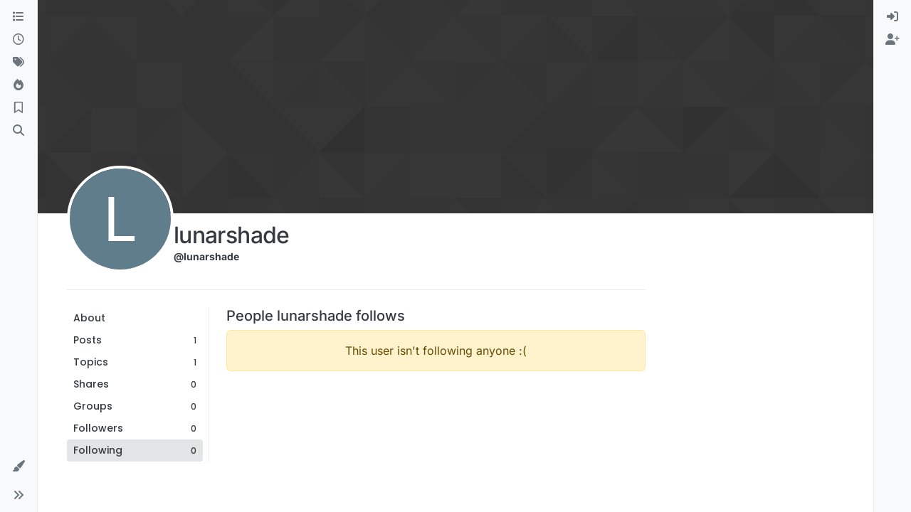

--- FILE ---
content_type: application/javascript; charset=UTF-8
request_url: https://forum.cloudron.io/assets/forum/account-following.1a8a899b5105d4ee32c4.min.js
body_size: -759
content:
"use strict";(self.webpackChunknodebb=self.webpackChunknodebb||[]).push([[9708],{63752(i,t,o){var _,n;_=[o(67910)],n=(function(u){const e={};return e.init=function(){u.init()},e}).apply(t,_),n!==void 0&&(i.exports=n)}}]);
